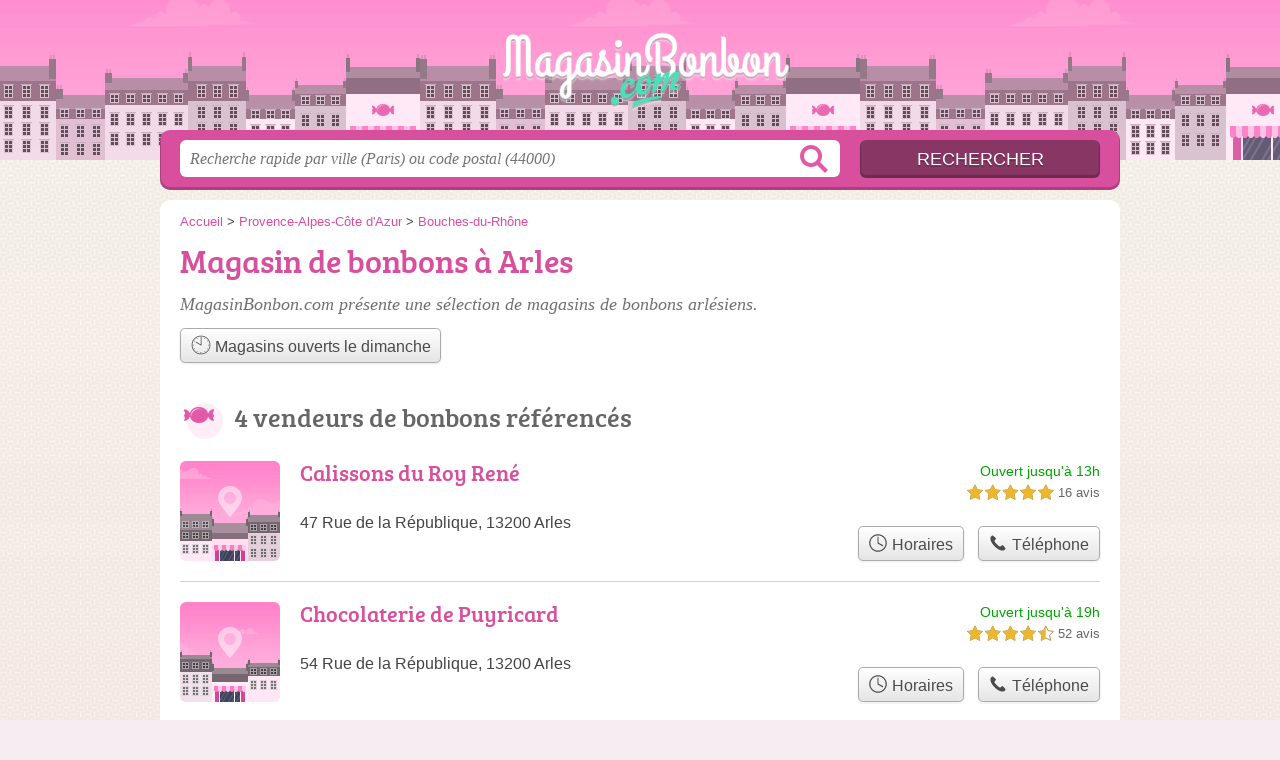

--- FILE ---
content_type: text/html; charset=utf-8
request_url: https://magasinbonbon.com/13/arles/
body_size: 8357
content:
<!DOCTYPE html>
<html lang="fr">
<head>
    <link rel="icon" type="image/png" href="/favicon.png"/>
<link rel="apple-touch-icon" href="/apple-touch-icon.png">
<link rel="apple-touch-icon" sizes="76x76" href="/apple-touch-icon-76x76.png">
<link rel="apple-touch-icon" sizes="120x120" href="/apple-touch-icon-120x120.png">
<link rel="apple-touch-icon" sizes="152x152" href="/apple-touch-icon-152x152.png">



<meta charset="utf-8">
<meta name="viewport" content="width=device-width, initial-scale=1">
<title>Bonbons Arles - Magasins et confiseries 13104</title>
<meta name="csrf-token" content="ve6ChQ88i4cZhxvNXVMzFtUGrPOeIzbc90uhRVWp">
<meta name="description" content="Retrouvez tous les magasins de bonbons et confiseries à Arles (13104) : horaires, adresse, téléphone &amp; rendez-vous.">

<meta name="msapplication-TileImage" content="/ms-tile.png"/>
<meta name="msapplication-TileColor" content="#ffffff"/>

    <link rel="preload" href="https://magasinbonbon.com/build/assets/breeserif-regular-webfont-DYs39vFH.woff2" as="font" type="font/woff2"/>

<script>
    window.viewPortWidth = Math.max(document.documentElement.clientWidth, window.innerWidth || 0);
    window.spwidth = window.innerWidth || document.documentElement.clientWidth || document.body.clientWidth;
    window.spBBInserted = window.spSqrInserted = window.spMobInserted = 0;
    window.inssense=function(e,n,i,d,s,a,t){if(loadsense(),t=typeof t<"u"&&t!==null?t:!1,a=typeof a<"u"&&a!==null?a:!1,d=typeof d<"u"&&d!==null?d:0,viewPortWidth<d||(s=typeof s<"u"&&s!==null?s:99999999,viewPortWidth>s))return!1;let l=0,o;e==="auto"&&n==="auto"?(o='<ins class="adsbygoogle" style="display:block" data-ad-client="ca-pub-2478488084860860" data-ad-slot="'+i+'" data-ad-format="auto" data-full-width-responsive="true"></ins>',l=500):o='<ins class="adsbygoogle" style="display:inline-block;width:'+e+"px;height:"+n+'px" data-ad-client="ca-pub-2478488084860860" data-ad-slot="'+i+'"></ins>',a&&(o='<div style="text-align:center">'+o+"</div>"),t!==!1&&document.getElementById(t)?document.getElementById(t).innerHTML=o:document.write(o),setTimeout(function(){(adsbygoogle=window.adsbygoogle||[]).push({})},l)};window.loadsense=function(){if(!window.senseloaded){let e=document.createElement("script");e.type="text/javascript",e.async=!0,e.src="https://pagead2.googlesyndication.com/pagead/js/adsbygoogle.js";let n=document.getElementsByTagName("script")[0];n.parentNode.insertBefore(e,n),window.senseloaded=!0}};window.pjfb=function(e,n,i,d,s){e==="pjItemTop"||e==="pjItemSide"?inssense(300,250,s,null,null,!0,e):n===i===d===s?inssense("auto","auto",n,null,null,null,e):viewPortWidth>980?inssense(800,100,n,null,null,null,e):viewPortWidth>760?inssense(600,100,i,null,null,null,e):viewPortWidth>540?inssense(400,75,d,null,null,null,e):viewPortWidth>300&&inssense(300,250,s,null,null,!0,e)};window.pjnit=function(e){typeof pjwhat>"u"&&(window.pjwhat=e,window.pjver="v3",window.pjInserted=0,window.pjBlockToNbRes={},window.pjInsIds=[])};window.listsense=function(e,n,i,d){viewPortWidth>980?inssense(800,100,e):viewPortWidth>760?inssense(600,100,n):viewPortWidth>540?inssense(400,75,i):viewPortWidth>300&&inssense(300,250,d,null,null,!0)};window.shodev=function(e,n,i,d,s){let a={166:{category:"13",id:"bbd20f260b"},46174809:{category:"10",id:"ea9ddadcc8"},984589:{category:"80",id:"1e527e0a9b"},871136:{category:"14",id:"bd88546f78"},162:{category:"153",id:"a291f532b7"},48662:{category:"72",id:"d4dc558722"},125885:{category:"123",id:"000e89c4ad"},259963:{category:"22",id:"e66086cf90"},89663:{category:"78",id:"7aad988729"},418893:{category:"25",id:"4e3b158b47"},225874:{category:"8",id:"12ffc7b41a"},156:{category:"7",id:"53c9f312c0"},887451:{category:"145",id:"d484a328f6"},326233:{category:"1",id:"30fba2cb1e"},224333:{category:"159",id:"349ef956ba"},147445:{category:"47",id:"d8d89d375b"},886358:{category:"28",id:"d7caed3563"},557561:{category:"11",id:"f224b82d06"},899657:{category:"165",id:"5a55a467e9"},72:{category:"72",id:"vfedb9dd71fd"}};if(!(e in a))return;n=typeof n<"u"?n:"#7a7a7a",i=typeof i<"u"?i:"#4b4b4b",n=n.startsWith("#")?n:"#"+n,i=i.startsWith("#")?i:"#"+i,d=typeof d<"u"?d:"#fff",s=typeof s<"u"?s:"Demande de devis en ligne";let t=document.getElementsByClassName("intro");t.length<1&&(t=document.getElementsByClassName("others")),t.length>=1&&!t[t.length-1].classList.contains("info")&&(t=t[t.length-1],window.ifrshown=!1,window.showif=function(){if(!ifrshown){t.innerHTML+='<div id="v'+a[e].id+'d"></div>',window.vud_partenaire_id="1561",window.vud_categorie_id=a[e].category;let l=document.createElement("script");l.type="text/javascript",l.src="//www.viteundevis.com/"+a[e].id+"/"+vud_partenaire_id+"/"+vud_categorie_id+"/";let o=document.getElementsByTagName("script")[0];o.parentNode.insertBefore(l,o)}ifrshown=!0},t.innerHTML+='<br/><br/><a id="devisbtn" href="javascript:void(0)" onclick="showif()" style="box-shadow: 0 3px '+i+"; font-family: 'Lucida Grande', Arial; padding : 5px; font-style: normal; display: inline-block; background: "+n+"; color : "+d+'; border-radius: 5px;">'+s+"</a>")};

</script>

<style>
    svg {
        width: 16px;
    }
</style>

<link rel="preload" as="style" href="https://magasinbonbon.com/build/assets/style-Dg7m_oPu.css" /><link rel="preload" as="style" href="https://magasinbonbon.com/build/assets/main-CE7c8M8b.css" /><link rel="modulepreload" href="https://magasinbonbon.com/build/assets/script-DCo9Vav5.js" /><link rel="stylesheet" href="https://magasinbonbon.com/build/assets/style-Dg7m_oPu.css" data-navigate-track="reload" /><link rel="stylesheet" href="https://magasinbonbon.com/build/assets/main-CE7c8M8b.css" data-navigate-track="reload" /><script type="module" src="https://magasinbonbon.com/build/assets/script-DCo9Vav5.js" data-navigate-track="reload"></script>
<script>
    function askGeo(redirectTo = null) {
        if ("geolocation" in navigator) {
            var timeoutVal = 10 * 1000;
            var maxAge = 5 * 60 * 1000;
            redirectTo = redirectTo ?? window.location.pathname;
            navigator.geolocation.getCurrentPosition(function (position) {
                window.location = window.location.origin + redirectTo + "?lat=" + position.coords.latitude + "&long=" + position.coords.longitude;
            }, function (error) {
                var errors = {
                    2: 'Votre position n\'est pas accessible',
                    3: 'Problème dans la recherche de position'
                };
                if (error.code == 2 || error.code == 3) {
                    alert("Erreur : " + errors[error.code]);
                } else {
                    alert("Impossible de vos géolocaliser, désolé.");
                }
            }, {enableHighAccuracy: true, timeout: timeoutVal, maximumAge: maxAge});
        } else {
            alert('Votre navigateur ne supporte pas la géolocalisation, désolé.');
        }
    }
</script>
    <script>
  (function(i,s,o,g,r,a,m){i['GoogleAnalyticsObject']=r;i[r]=i[r]||function(){
  (i[r].q=i[r].q||[]).push(arguments)},i[r].l=1*new Date();a=s.createElement(o),
  m=s.getElementsByTagName(o)[0];a.async=1;a.src=g;m.parentNode.insertBefore(a,m)
  })(window,document,'script','//www.google-analytics.com/analytics.js','ga');

  blop = '51912229';
  ga('create', 'UA-'+blop+'-12', 'auto');
  ga('send', 'pageview');

</script>
</head>
<body class="">
<header id="h">
    <div class="c">
        <a href="/" class="logo">MagasinBonbon.com</a>
    </div>
</header>
<div id="s">
    <div class="c">

        <form method="get" action="/recherche">
            <fieldset>
                <input class="text" type="text" name="q"
                       value=""
                       placeholder="Recherche rapide par ville (Paris) ou code postal (44000)"
                       autocomplete="off"/>
                <input class="submit" type="submit" value="Rechercher"/>
            </fieldset>
        </form>

    </div>
</div>

<style>.fc-consent-root h2:before {
        content: none;
    }</style>

<div id="p">
    <div class="c">
                    <ol vocab="https://schema.org/" typeof="BreadcrumbList" class="bread"><li property="itemListElement" typeof="ListItem"><a property="item" typeof="WebPage" href="/"><span property="name">Accueil</span></a><meta property="position" content="0"><span class="sepa">&nbsp;&gt;&nbsp;</span></li><li property="itemListElement" typeof="ListItem"><a property="item" typeof="WebPage" href="/provence-alpes-cote-d-azur/"><span property="name">Provence-Alpes-Côte d&#039;Azur</span></a><meta property="position" content="1"><span class="sepa">&nbsp;&gt;&nbsp;</span></li><li property="itemListElement" typeof="ListItem"><a property="item" typeof="WebPage" href="/13/"><span property="name">Bouches-du-Rhône</span></a><meta property="position" content="2"></li></ol>

        
        <div class="bw">

        
        <h1>Magasin de bonbons à Arles</h1>

                    <p class="intro">
                MagasinBonbon.com présente une sélection de <em>magasins de bonbons arlésiens</em>.
            </p>

            
            <ul class="displays">
                    <li><div class="greyBtn"><span><a href="/13/arles/ouvert-dimanche"><svg class="specialOpenIcon" version="1.1" viewBox="0 0 100 100" xmlns="http://www.w3.org/2000/svg"><g><path
                                    d="m50 96.875c-25.848 0-46.875-21.027-46.875-46.875s21.027-46.875 46.875-46.875 46.875 21.027 46.875 46.875-21.027 46.875-46.875 46.875zm0-90c-23.777 0-43.125 19.348-43.125 43.125s19.348 43.125 43.125 43.125 43.125-19.348 43.125-43.125-19.348-43.125-43.125-43.125z"/><path d="m84.145 28.125l1.8594 3.2578-3.5156 2.0078-1.8594-3.2578z"/><path d="m86.449 48.125h4.0508v3.75h-4.0508z"/><path d="m51.863 85.465l0.019531 4.0547-3.75 0.019531-0.019531-4.0547z"/><path d="m30.148 80.625l3.2461 1.875-2.0273 3.5078-3.2461-1.875z"/><path d="m82.504 66.594l3.5039 2.0312-1.8789 3.2422-3.5039-2.0312z"/><path d="m69.848 80.617l2.0273 3.5078-3.2461 1.875-2.0273-3.5078z"/><path d="m68.621 13.996l3.2461 1.875-2.0234 3.5039-3.2461-1.875z"/><path d="m17.316 66.262l1.8594 3.2578-3.5156 2.0078-1.8594-3.2578z"/><path d="m9.5 48.125h4.0508v3.75h-4.0508z"/><path d="m15.945 28.008l3.5039 2.0312-1.8828 3.2461-3.5039-2.0312z"/><path d="m31.375 13.996l2.0234 3.5078-3.2461 1.875-2.0234-3.5078z"/><path
            d="m51.875 47.707v-37.129c0-1.0352-0.83984-1.875-1.875-1.875s-1.875 0.83984-1.875 1.875v36.172l-22.223-12.824c-0.89453-0.51953-2.043-0.21094-2.5625 0.6875-0.51953 0.89453-0.21094 2.043 0.6875 2.5625l23.043 13.305c0.23047 1.4102 1.4492 2.4961 2.9297 2.4961 1.6406 0 2.9766-1.3359 2.9766-2.9766 0-0.92578-0.4375-1.7461-1.1016-2.293z"/></g></svg> Magasins ouverts le  dimanche</a></span></div></li>
                </ul>
        
        

                    
            
                        </div>

    
            
        
            
    <div class="section items">
        <h2>4 vendeurs de bonbons référencés</h2>

        <span id="slg" data-slg="13104"></span>
    <div class="item hasrt nfolvl3">
            <h3>
            <a href="/13/arles/calissons-du-roy-rene-8c0">Calissons du Roy René</a>
        </h3>
    
    <p class="sub">47 Rue de la République, 13200 Arles</p>

    
                        <p class="oprt more dos">
                                <!-- opnow data-id="8c0" -->
                        
            <span class="openNow">Ouvert jusqu'à 13h</span>
                <!-- /opnow -->
                                                    <span class="sep">-</span>
                                <span class="shortRatings"><span class="ratings r50">
            <svg class="svgratings">
                <use xlink:href="#stars-5-0-star"/>
            </svg>
            5,0 étoiles sur 5</span>
            <span class="ratingsStats">16 avis</span>
        </span>
                <br/>
                </p>
            
        <p class="more tpsv ">
                

        
            </p>

    
    <div class="btn" id="c8c0">
                                    <a href="/13/arles/calissons-du-roy-rene-8c0#horaires" class="greyBtn c-button__openings">
                    <span><svg viewBox="0 0 100 100"><use xlink:href="#icon-openings"/></svg> Horaires</span>
                </a>
                                        <a href="/13/arles/calissons-du-roy-rene-8c0#telephone" class="c2call greyBtn c-button__phone" type="button" data-c2call="/13/arles/calissons-du-roy-rene-8c0/tel">
                    <span><svg viewBox="0 0 100 100"><use xlink:href="#icon-phone"/></svg> Téléphone</span>
                </a>
                        </div>
    <div class="illu">
            </div>
    <a class="mobileLink" href="/13/arles/calissons-du-roy-rene-8c0">
        <span>Calissons du Roy René</span>
    </a>
</div>

    
    

    <div class="item hasrt nfolvl3">
            <h3>
            <a href="/13/arles/chocolaterie-de-puyricard-455">Chocolaterie de Puyricard</a>
        </h3>
    
    <p class="sub">54 Rue de la République, 13200 Arles</p>

    
                        <p class="oprt more dos">
                                <!-- opnow data-id="455" -->
                        
            <span class="openNow">Ouvert jusqu'à 19h</span>
                <!-- /opnow -->
                                                    <span class="sep">-</span>
                                <span class="shortRatings"><span class="ratings r45">
            <svg class="svgratings">
                <use xlink:href="#stars-4-5-star"/>
            </svg>
            4,5 étoiles sur 5</span>
            <span class="ratingsStats">52 avis</span>
        </span>
                <br/>
                </p>
            
        <p class="more tpsv ">
                

        
            </p>

    
    <div class="btn" id="c455">
                                    <a href="/13/arles/chocolaterie-de-puyricard-455#horaires" class="greyBtn c-button__openings">
                    <span><svg viewBox="0 0 100 100"><use xlink:href="#icon-openings"/></svg> Horaires</span>
                </a>
                                        <a href="/13/arles/chocolaterie-de-puyricard-455#telephone" class="c2call greyBtn c-button__phone" type="button" data-c2call="/13/arles/chocolaterie-de-puyricard-455/tel">
                    <span><svg viewBox="0 0 100 100"><use xlink:href="#icon-phone"/></svg> Téléphone</span>
                </a>
                        </div>
    <div class="illu">
            </div>
    <a class="mobileLink" href="/13/arles/chocolaterie-de-puyricard-455">
        <span>Chocolaterie de Puyricard</span>
    </a>
</div>

    
    

    <div class="item hasrt nfolvl3">
            <h3>
            <a href="/13/arles/jeff-de-bruges-45a">Jeff de Bruges</a>
        </h3>
    
    <p class="sub">24 Rue de la République, 13200 Arles</p>

    
                        <p class="oprt more dos">
                                <!-- opnow data-id="45a" -->
                        
            <span class="openNow">Ouvert jusqu'à 13h</span>
                <!-- /opnow -->
                                                    <span class="sep">-</span>
                                <span class="shortRatings"><span class="ratings r50">
            <svg class="svgratings">
                <use xlink:href="#stars-5-0-star"/>
            </svg>
            5,0 étoiles sur 5</span>
            <span class="ratingsStats">87 avis</span>
        </span>
                <br/>
                </p>
            
        <p class="more tpsv ">
                

        
            </p>

    
    <div class="btn" id="c45a">
                                    <a href="/13/arles/jeff-de-bruges-45a#horaires" class="greyBtn c-button__openings">
                    <span><svg viewBox="0 0 100 100"><use xlink:href="#icon-openings"/></svg> Horaires</span>
                </a>
                                        <a href="/13/arles/jeff-de-bruges-45a#telephone" class="c2call greyBtn c-button__phone" type="button" data-c2call="/13/arles/jeff-de-bruges-45a/tel">
                    <span><svg viewBox="0 0 100 100"><use xlink:href="#icon-phone"/></svg> Téléphone</span>
                </a>
                        </div>
    <div class="illu">
            </div>
    <a class="mobileLink" href="/13/arles/jeff-de-bruges-45a">
        <span>Jeff de Bruges</span>
    </a>
</div>

    
    </div><div class="be wide">
    <script type="text/javascript">
        pjnit("confiserie");
        window.pjPerPage = 2;
        window.pjBlockToNbRes = {
            "pjsleads1" : "3",
            "pjsleads2" : "1",
            "pjsleads3" : "2"
        };

        if(document.getElementById("slg") && pjInserted < pjPerPage) {
            pjInserted++;
            window.pjInsIds[window.pjInsIds.length] = 'pjsleads'+pjInserted;
            document.write('<ins id="pjsleads'+pjInserted+'"></ins>');
        } else {
            listsense(2209564050, 9732830856, 8256097657, 5430337653);
        }
    </script>
</div><div class="items">

    <div class="item last hasrt nfolvl3">
            <h3>
            <a href="/13/arles/les-delices-de-mon-enfance-4jy">Les Délices de Mon Enfance</a>
        </h3>
    
    <p class="sub">19 Rue Joseph Rainard, 13200 Arles</p>

    
                        <p class="oprt more dos">
                                <!-- opnow data-id="4jy" -->
                        
            <span class="openNow">Ouvert jusqu'à 12h</span>
                <!-- /opnow -->
                                                    <span class="sep">-</span>
                                <span class="shortRatings"><span class="ratings r40">
            <svg class="svgratings">
                <use xlink:href="#stars-4-0-star"/>
            </svg>
            4,0 étoiles sur 5</span>
            <span class="ratingsStats">9 avis</span>
        </span>
                <br/>
                </p>
            
        <p class="more tpsv ">
                <span class="type"><span class="icon-artisan">artisan</span></span>


        
            </p>

    
    <div class="btn" id="c4jy">
                                    <a href="/13/arles/les-delices-de-mon-enfance-4jy#horaires" class="greyBtn c-button__openings">
                    <span><svg viewBox="0 0 100 100"><use xlink:href="#icon-openings"/></svg> Horaires</span>
                </a>
                                        <a href="/13/arles/les-delices-de-mon-enfance-4jy#telephone" class="c2call greyBtn c-button__phone" type="button" data-c2call="/13/arles/les-delices-de-mon-enfance-4jy/tel">
                    <span><svg viewBox="0 0 100 100"><use xlink:href="#icon-phone"/></svg> Téléphone</span>
                </a>
                        </div>
    <div class="illu">
            </div>
    <a class="mobileLink" href="/13/arles/les-delices-de-mon-enfance-4jy">
        <span>Les Délices de Mon Enfance</span>
    </a>
</div>

    
    





    <svg id="stars" style="display: none;" version="1.1">
    <symbol id="stars-full-star" class="stars-full-star" viewBox="0 0 102 18">
        <path d="M9.5 14.25l-5.584 2.936 1.066-6.218L.465 6.564l6.243-.907L9.5 0l2.792 5.657 6.243.907-4.517 4.404 1.066 6.218Z" />
    </symbol>

    <symbol id="stars-empty-star" class="stars-empty-star" viewBox="0 0 102 18">
        <path d="M9.5 14.25l-5.584 2.936 1.066-6.218L.465 6.564l6.243-.907L9.5 0l2.792 5.657 6.243.907-4.517 4.404 1.066 6.218Z" />
    </symbol>

    <symbol id="stars-half-star" viewBox="0 0 102 18">
        <path d="M9.5 14.25l-5.584 2.936 1.066-6.218L.465 6.564l6.243-.907L9.5 0" />
    </symbol>

    <symbol id="stars-all-star" viewBox="0 0 102 18">
        <use xlink:href="#stars-empty-star" />
        <use xlink:href="#stars-empty-star" transform="translate(21)" />
        <use xlink:href="#stars-empty-star" transform="translate(42)" />
        <use xlink:href="#stars-empty-star" transform="translate(63)" />
        <use xlink:href="#stars-empty-star" transform="translate(84)" />
    </symbol>

    <symbol id="stars-0-0-star" viewBox="0 0 102 18">
        <use xlink:href="#stars-all-star"/>
    </symbol>

    <symbol id="stars-0-5-star" viewBox="0 0 102 18">
        <use xlink:href="#stars-0-0-star" />
        <use xlink:href="#stars-half-star" />
    </symbol>

    <symbol id="stars-1-0-star" viewBox="0 0 102 18">
        <use xlink:href="#stars-0-0-star" />
        <use xlink:href="#stars-full-star" />
    </symbol>

    <symbol id="stars-1-5-star" viewBox="0 0 102 18">
        <use xlink:href="#stars-1-0-star" />
        <use xlink:href="#stars-half-star" transform="translate(21)" />
    </symbol>

    <symbol id="stars-2-0-star" viewBox="0 0 102 18">
        <use xlink:href="#stars-1-0-star" />
        <use xlink:href="#stars-full-star" transform="translate(21)" />
    </symbol>

    <symbol id="stars-2-5-star" viewBox="0 0 102 18">
        <use xlink:href="#stars-2-0-star" />
        <use xlink:href="#stars-half-star" transform="translate(42)" />
    </symbol>

    <symbol id="stars-3-0-star" viewBox="0 0 102 18">
        <use xlink:href="#stars-2-0-star" />
        <use xlink:href="#stars-full-star" transform="translate(42)" />
    </symbol>

    <symbol id="stars-3-5-star" viewBox="0 0 102 18">
        <use xlink:href="#stars-3-0-star" />
        <use xlink:href="#stars-half-star" transform="translate(63)" />
    </symbol>

    <symbol id="stars-4-0-star" viewBox="0 0 102 18">
        <use xlink:href="#stars-3-0-star" />
        <use xlink:href="#stars-full-star" transform="translate(63)" />
    </symbol>

    <symbol id="stars-4-5-star" viewBox="0 0 102 18">
        <use xlink:href="#stars-4-0-star" />
        <use xlink:href="#stars-half-star" transform="translate(84)" />
    </symbol>

    <symbol id="stars-5-0-star" viewBox="0 0 102 18">
        <use xlink:href="#stars-4-0-star" />
        <use xlink:href="#stars-full-star" transform="translate(84)" />
    </symbol>
</svg>

    <svg style="display: none;" version="1.1">
    <symbol id="icon-info" viewBox="0 0 100 100">
        <path d="m62.078 27.457c1.9492-1.8164 2.9219-4.0156 2.9219-6.5977 0-2.5781-0.97266-4.7773-2.9219-6.6094-1.9492-1.8281-4.293-2.75-7.0352-2.75-2.7344 0-5.0977 0.92188-7.0586 2.75-1.9492 1.832-2.9375 4.0312-2.9375 6.6094 0 2.582 0.98828 4.7812 2.9375 6.5977 1.9609 1.8125 4.3242 2.7227 7.0586 2.7227 2.7422 0 5.0859-0.91016 7.0352-2.7227zm-4.4922 60.625c3.5156-1.6484 5.375-4.7383 3.5508-6.1562-1.0547-0.8125-2.4336 0.53516-3.4414 0.53516-2.1602 0-3.6836-0.35547-4.5586-1.0664-0.88672-0.71875-1.3125-2.0508-1.3125-4.0156 0-0.78516 0.125-1.9375 0.39453-3.457 0.26953-1.5273 0.58203-2.8906 0.91797-4.082l4.1797-14.797c0.39062-1.3594 0.68359-2.8555 0.83984-4.4766 0.14453-1.6406 0.22266-2.7734 0.22266-3.4141 0-3.1133-1.0977-5.6523-3.2812-7.6055-2.1758-1.9492-5.2891-2.9297-9.3203-2.9297-2.2422 0-4.6289 0.32812-7.125 1.1953-4.8945 1.7188-3.8086 5.9844-2.7227 5.9844 2.207 0 3.6836 0.375 4.4688 1.1211 0.78516 0.74219 1.1875 2.0625 1.1875 3.9648 0 1.043-0.14453 2.2188-0.39063 3.4844-0.25781 1.2695-0.55859 2.625-0.94141 4.043l-4.1992 14.855c-0.35938 1.5625-0.62891 2.957-0.80859 4.1992-0.16797 1.2422-0.24609 2.4531-0.24609 3.6445 0 3.0469 1.1211 5.5625 3.3711 7.5508 2.2539 1.9922 5.7148 3.8398 9.7695 3.8398 2.6328 0 6.3945-0.98047 9.4453-2.418z"/>
    </symbol>
    <symbol id="icon-phone" viewBox="0 0 100 100">
        <path
            d="m12.312 24.324s0.30078-3.3047 3.0039-6.6055c3.0039-3.6055 5.1055-5.1055 5.1055-5.1055s1.5-1.5 3.9023 0.30078c2.4023 1.8008 13.215 11.109 13.215 11.109s3.0039 3.6055 1.5 6.3047c-1.8008 2.7031-6.9062 7.8086-6.9062 7.8086s-0.90234 1.2031 1.2031 5.1055c3.0039 5.707 18.02 20.723 23.422 23.422 3.9023 2.1016 5.1055 1.2031 5.1055 1.2031s5.4062-5.1055 8.1094-6.6055c2.7031-1.8008 6.0078 1.5 6.0078 1.5s9.3086 10.512 11.109 13.215c1.8008 2.4023 0.30078 3.6055 0.30078 3.6055s-1.5 2.4023-4.8047 5.1055c-3.6055 2.7031-6.6055 3.0039-6.6055 3.0039-24.926 4.5039-68.168-38.738-63.664-63.363z"
            fill-rule="evenodd"/>
    </symbol>
    <symbol id="icon-openings" viewBox="0 0 100 100">
        <path
            d="m50 6c-24.266 0-44 19.734-44 44s19.734 44 44 44 44-19.734 44-44-19.734-44-44-44zm0 6c21.023 0 38 16.977 38 38s-16.977 38-38 38-38-16.977-38-38 16.977-38 38-38zm0 6c-1.6562 0-3 1.3438-3 3v29c0 1.1094 0.60547 2.0742 1.5 2.5938l23.375 13.5c1.4336 0.82812 3.2656 0.33984 4.0938-1.0938s0.33984-3.2656-1.0938-4.0938l-21.875-12.625v-27.281c0-1.6562-1.3438-3-3-3z"/>
    </symbol>
</svg>

        
    </div>
    
    
            <div class="section items additional">
                    <h2>Magasins de bonbons dans les communes proches</h2>
        
                                    <span id="slg" data-slg="13104"></span>
    <div class="item last hasrt nfolvl3">
            <h3>
            <a href="/13/saint-martin-de-crau/zolycandy-93g">Zolycandy</a>
        </h3>
    
    <p class="sub">9 avenue de Plaisance, 13310 Saint-Martin-de-Crau</p>

    
                        <p class="oprt more dos">
                                <!-- opnow data-id="93g" -->
            
                    
                            <span class="closedNow soonReopen">Fermé, ouvre à 14h</span>
                            <!-- /opnow -->
                                                    <span class="sep">-</span>
                                <span class="shortRatings"><span class="ratings r50">
            <svg class="svgratings">
                <use xlink:href="#stars-5-0-star"/>
            </svg>
            5,0 étoiles sur 5</span>
            <span class="ratingsStats">28 avis</span>
        </span>
                <br/>
                </p>
            
        <p class="more tpsv ">
                

        
            </p>

    
    <div class="btn" id="c93g">
                                    <a href="/13/saint-martin-de-crau/zolycandy-93g#horaires" class="greyBtn c-button__openings">
                    <span><svg viewBox="0 0 100 100"><use xlink:href="#icon-openings"/></svg> Horaires</span>
                </a>
                                        <a href="/13/saint-martin-de-crau/zolycandy-93g#telephone" class="c2call greyBtn c-button__phone" type="button" data-c2call="/13/saint-martin-de-crau/zolycandy-93g/tel">
                    <span><svg viewBox="0 0 100 100"><use xlink:href="#icon-phone"/></svg> Téléphone</span>
                </a>
                        </div>
    <div class="illu">
            </div>
    <a class="mobileLink" href="/13/saint-martin-de-crau/zolycandy-93g">
        <span>Zolycandy</span>
    </a>
</div>

    
    






            
                                    <span id="slg" data-slg="13104"></span>
    <div class="item last hasrt nfolvl3">
            <h3>
            <a href="/30/garons/la-maison-de-l-amande-25k">La Maison de l&#039;Amande</a>
        </h3>
    
    <p class="sub">Chemin de la Courbade
Chemin de la Courbade, 30128 Garons</p>

    
                        <p class="oprt more dos">
                                <!-- opnow data-id="25k" -->
                        
            <span class="openNow">Ouvert jusqu'à 12h</span>
                <!-- /opnow -->
                                                    <span class="sep">-</span>
                                <span class="shortRatings"><span class="ratings r50">
            <svg class="svgratings">
                <use xlink:href="#stars-5-0-star"/>
            </svg>
            5,0 étoiles sur 5</span>
            <span class="ratingsStats">154 avis</span>
        </span>
                <br/>
                </p>
            
        <p class="more tpsv ">
                

        
            </p>

    
    <div class="btn" id="c25k">
                                    <a href="/30/garons/la-maison-de-l-amande-25k#horaires" class="greyBtn c-button__openings">
                    <span><svg viewBox="0 0 100 100"><use xlink:href="#icon-openings"/></svg> Horaires</span>
                </a>
                                        <a href="/30/garons/la-maison-de-l-amande-25k#telephone" class="c2call greyBtn c-button__phone" type="button" data-c2call="/30/garons/la-maison-de-l-amande-25k/tel">
                    <span><svg viewBox="0 0 100 100"><use xlink:href="#icon-phone"/></svg> Téléphone</span>
                </a>
                        </div>
    <div class="illu">
            </div>
    <a class="mobileLink" href="/30/garons/la-maison-de-l-amande-25k">
        <span>La Maison de l&#039;Amande</span>
    </a>
</div>

    
    






            
                                    <span id="slg" data-slg="13104"></span>
    <div class="item last hasrt nfolvl3">
            <h3>
            <a href="/30/beaucaire/jeff-de-bruges-8vf">Jeff de Bruges</a>
        </h3>
    
    <p class="sub">495 Rue de Nîmes, 30300 Beaucaire</p>

    
                        <p class="oprt more dos">
                                <!-- opnow data-id="8vf" -->
                        
            <span class="openNow">Ouvert jusqu'à 19h15</span>
                <!-- /opnow -->
                                                    <span class="sep">-</span>
                                <span class="shortRatings"><span class="ratings r45">
            <svg class="svgratings">
                <use xlink:href="#stars-4-5-star"/>
            </svg>
            4,5 étoiles sur 5</span>
            <span class="ratingsStats">27 avis</span>
        </span>
                <br/>
                </p>
            
        <p class="more tpsv ">
                

        
            </p>

    
    <div class="btn" id="c8vf">
                                    <a href="/30/beaucaire/jeff-de-bruges-8vf#horaires" class="greyBtn c-button__openings">
                    <span><svg viewBox="0 0 100 100"><use xlink:href="#icon-openings"/></svg> Horaires</span>
                </a>
                                        <a href="/30/beaucaire/jeff-de-bruges-8vf#telephone" class="c2call greyBtn c-button__phone" type="button" data-c2call="/30/beaucaire/jeff-de-bruges-8vf/tel">
                    <span><svg viewBox="0 0 100 100"><use xlink:href="#icon-phone"/></svg> Téléphone</span>
                </a>
                        </div>
    <div class="illu">
            </div>
    <a class="mobileLink" href="/30/beaucaire/jeff-de-bruges-8vf">
        <span>Jeff de Bruges</span>
    </a>
</div>

    
    






            
                                    <span id="slg" data-slg="13104"></span>
    <div class="item last nfolvl0">
            <h3>
            <a href="/30/jonquieres-saint-vincent/les-delices-de-rodilhan-1mb">Les Delices de Rodilhan</a>
        </h3>
    
    <p class="sub">7 Place Mairie, 30300 Jonquières-Saint-Vincent</p>

    
                
        <p class="more tpsv folded">
                

        
            </p>

    
    <div class="btn" id="c1mb">
                                                <a href="/30/jonquieres-saint-vincent/les-delices-de-rodilhan-1mb#telephone" class="c2call greyBtn c-button__phone" type="button" data-c2call="/30/jonquieres-saint-vincent/les-delices-de-rodilhan-1mb/tel">
                    <span><svg viewBox="0 0 100 100"><use xlink:href="#icon-phone"/></svg> Téléphone</span>
                </a>
                        </div>
    <div class="illu">
            </div>
    <a class="mobileLink" href="/30/jonquieres-saint-vincent/les-delices-de-rodilhan-1mb">
        <span>Les Delices de Rodilhan</span>
    </a>
</div>

    
    






            
        
    </div>


    
            <div class="section">
            <p>
                MagasinBonbon vous propose également d'autres confiseries dans les Bouches-du-Rhône, comme : un <a href="/13/marseille/">confiserie sur Marseille</a>, les  <a href="/13/aix-en-provence/">confiseries à Aix-en-Provence</a>, un <a href="/13/martigues/">confiserie à Martigues</a>.
            </p>
        </div>

        
        <div class="section">
            <p>
                Retrouvez cette page "<em>magasin de bonbons Arles</em>" à l'aide des liens : <a href="/provence-alpes-cote-d-azur/">magasin de bonbons Provence-Alpes-Côte d'Azur</a>, <a href="/13/">magasin de bonbons 13</a>, <a href="/13/arles/">magasin de bonbons Arles</a>.
            </p>
        </div>

            </div>
</div>

<footer id="f">
    <div class="c">
        <p class="o-p">MagasinBonbon - Bonbons, Sucreries & Confiseries</p>

        <p class="nwk">
</p>

        <p class="copy">&copy; 2026
            <a href="/">MagasinBonbon.com</a>
            <span>-</span>
            <a href="/mentions">Mentions légales</a>
                        -
            <a href="/contact">Contact</a>
        </p>

    </div>

    <div class="illu"></div>

</footer>


<div id="nav">
    <a class="home" href="/" rel="home">
        <svg width="16px" height="16px" version="1.1" viewBox="0 0 100 100" xmlns="http://www.w3.org/2000/svg">
            <path d="m3.5625 58.629h7.9453v32.328c0 1.918 1.6445 3.5625 3.5625 3.5625h23.836c0.27344 0 0.82031 0 1.0977-0.27344v-29.863h19.727v30.137h0.54688 22.738c1.918 0 3.5625-1.6445 3.5625-3.5625v-32.328h9.8633c3.0156 0 4.6562-3.8359 2.4648-6.0273l-45.48-46.027c-1.3711-1.3711-3.5625-1.3711-4.9297 0l-47.398 46.027c-2.1914 1.918-0.82031 6.0273 2.4648 6.0273z"
                  fill-rule="evenodd"/>
        </svg>
        Accueil
    </a>

    <a class="search" id="sButton" href="javascript:void(0)"
       onclick="if (document.querySelector('#s').classList.toggle('on')) document.querySelector('#s input[type=text]').focus()" rel="search">
        <svg width="16px" height="16px" version="1.1" viewBox="0 0 100 100" xmlns="http://www.w3.org/2000/svg">
            <path d="m85.207 79.375l-21.664-21.668c3.332-4.375 5.207-10 5.207-16.043 0-15-12.082-27.082-27.082-27.082s-27.086 12.086-27.086 27.086 12.082 27.082 27.082 27.082c6.043 0 11.457-1.875 16.043-5.207l21.668 21.668c0.83203 0.83203 1.875 1.25 2.918 1.25s2.082-0.41797 2.918-1.25c1.6641-1.668 1.6641-4.168-0.003907-5.8359zm-43.539-18.957c-10.418 0-18.75-8.332-18.75-18.75s8.332-18.75 18.75-18.75 18.75 8.332 18.75 18.75c0 10.414-8.3359 18.75-18.75 18.75z"/>
        </svg>
        Recherche
    </a>
</div>

<script>
    function commonPJFB(id) {
        return false
        // Keep this line below !!!!

    }

    if (window.pjInserted) {
        var _pjsleads = {
            "ads": [],
            "common": {
                "pjwhat": window.pjwhat,
                "pjwhere": document.getElementById("slg").dataset.slg,
                                "pjnbres": "3",
                "pjfallback": 'commonPJFB'
            }
        };

        for (var i = 0; i < window.pjInserted; i++) {
            var pjId = window.pjInsIds[i];
            var pjObj = {"pjid": pjId};
            if (pjId in window.pjBlockToNbRes) {
                pjObj.pjnbres = window.pjBlockToNbRes[pjId];
            }
            _pjsleads.ads[_pjsleads.ads.length] = pjObj;
        }

        (function () {
            var sle = document.createElement('script');
            sle.type = 'text/javascript';
            sle.async = true;
            sle.src = '//sle.pagesjaunes.fr/js/pj_locals.js';
            var s = document.getElementsByTagName('script')[0];
            s.parentNode.insertBefore(sle, s);
        })();
    }
</script>




</body>
</html>


--- FILE ---
content_type: text/css
request_url: https://magasinbonbon.com/build/assets/style-Dg7m_oPu.css
body_size: 28989
content:
@charset "UTF-8";html,body,div,span,applet,object,iframe,h1,h2,h3,h4,h5,h6,p,blockquote,pre,a,abbr,acronym,address,big,cite,code,del,dfn,em,img,ins,kbd,q,s,samp,small,strike,strong,sub,sup,tt,var,b,u,i,center,dl,dt,dd,ol,ul,li,fieldset,form,label,legend,table,caption,tbody,tfoot,thead,tr,th,td,article,aside,canvas,details,embed,figure,figcaption,footer,header,hgroup,menu,nav,output,ruby,section,summary,time,mark,audio,video{margin:0;padding:0;border:0;font-size:100%;font:inherit;vertical-align:baseline}article,aside,details,figcaption,figure,footer,header,hgroup,menu,nav,section{display:block}body{line-height:1}ol,ul{list-style:none}blockquote,q{quotes:none}blockquote:before,blockquote:after,q:before,q:after{content:"";content:none}table{border-collapse:collapse;border-spacing:0}figure img,img.photo{max-width:unset}.ddncc_c{background:none;width:100%}.ddncc_b{width:260px;height:32px;display:block;margin:0 auto 10px;position:relative;overflow:hidden}.ddncc_b[data-t=m]{width:288px}.ddncc_b img{position:absolute;top:0;left:0;width:100%;height:auto}.ddncc_b a{display:block;position:absolute;margin:0;padding:0;top:0;left:0;right:0;bottom:0;text-decoration:none}.ddncc_b span{color:#21a5d0;display:block;position:absolute;width:153px;line-height:32px;height:32px;text-align:center;font-family:Arial,sans-serif;font-weight:700;font-size:20px}.ddncc_b[data-t=b] span{color:#91919b}.ddncc_b[data-t=g] span{color:#78b41e}.ddncc_b[data-t=m] span{color:#000}.ddncc_i{font-family:Arial,sans-serif;font-size:10px;line-height:15px;margin:0 0 10px;padding:0 20px;color:#888;word-break:break-word}.ddncc_i a{color:#888;text-decoration:underline;border:0}.ddncc_c[data-s=L] .ddncc_b{height:48px;width:394px}.ddncc_c[data-s=L] .ddncc_b[data-t=m]{width:434px}.ddncc_c[data-s=L] .ddncc_b span{width:234px;height:48px;line-height:48px;font-size:32px}.u-clearfix:after{clear:both;content:"";display:table}.u-hide-text{overflow:hidden;padding:0;text-indent:101%;white-space:nowrap}.u-visually-hidden{border:0;clip:rect(0 0 0 0);height:1px;margin:-1px;overflow:hidden;padding:0;position:absolute;width:1px}.u-hidden{display:none}.u-hidden-force{display:none!important}.u-center{text-align:center}.u-block{display:block}@media (max-width: 767px){.u-block--mobile{display:block}}.u-fine{letter-spacing:-.1rem}.u-grid-align{padding-top:.5rem!important;margin-bottom:1.375rem!important}.u-table-wrapper{padding-top:1.5rem;margin-bottom:1.5rem;overflow-x:auto;width:100%}@media screen and (max-width: 720px){.u-table-wrapper.u-minwidth-scrollbar::-webkit-scrollbar{-webkit-appearance:none}.u-table-wrapper.u-minwidth-scrollbar::-webkit-scrollbar:horizontal{height:8px}.u-table-wrapper.u-minwidth-scrollbar::-webkit-scrollbar-thumb{border-radius:8px;border:2px solid white;background-color:#00000080}}.u-table-fcr .o-table__th:first-child,.u-table-fcr .o-table__td:first-child{text-align:right}.u-table-fcr--th-only .o-table__td:first-child{text-align:left}.u-table-fct .o-table__th:first-child,.u-table-fct .o-table__td:first-child{vertical-align:top;padding-top:.3rem!important}.o-table.u-table-minwidth--500{min-width:500px}.o-table.u-table-minwidth--550{min-width:550px}.o-table.u-table-minwidth--600{min-width:600px}.o-table.u-table-minwidth--650{min-width:650px}.o-table.u-table-minwidth--700{min-width:700px}.u-longword{word-break:break-all}.u-color-white{color:#fff}.u-bg-white{background:#fff}#toggleLigne{position:fixed;z-index:9}@media (max-width: 767px){#toggleLigne{bottom:0;right:0}}#u-admin-links{position:fixed;top:1em;right:1em;padding:1em 2em;background:#fafafacc;border:2px solid #917c2a;z-index:9}.u-admin-note{position:relative;background:#2b2b2b;padding:5px 10px;color:#deb760;font-size:14px;font-weight:700;font-family:JetBrains Mono,Source Code Pro,Courier New,monospace}.u-admin-note:before{content:"Info admins logged in";position:absolute;top:-1.5em;color:#555;font-style:italic}.u-admin-note.u-admin-note--global{position:fixed;bottom:0;left:0;width:100%;padding:20px 16vw 10px}.u-admin-note__trace{display:none;color:#c57427}.u-admin-note__show-trace{margin-left:10px}.u-admin-note__show-trace:checked+.u-admin-note__trace{display:block}.u-draft:before,.u-draft:after,.u-deleted:before,.u-deleted:after{content:"DRAFT";position:fixed;left:0;top:0;width:40px;line-height:40px;height:100%;background:#00b2e84d;z-index:9;font-family:Courier New,monospace;text-align:center;font-size:2em;writing-mode:vertical-rl;text-orientation:upright}@media (max-width: 767px){.u-draft:before,.u-draft:after,.u-deleted:before,.u-deleted:after{width:16px;line-height:16px;font-size:1em}}.u-draft:after,.u-deleted:after{left:unset;right:0}.u-deleted:before,.u-deleted:after{content:"DELETED";background:#e83e004d}:root{--gutter: 20px}html{position:relative;min-height:100%}body{margin:0}html,body{background:#fff;font-family:Lucida Grande,Lucida Sans Unicode,Lucida Sans,Verdana,Tahoma,sans-serif;font-size:16px;line-height:24px}input:focus{outline:none}svg{width:16px}.c{width:920px;padding:0 20px;margin:0 auto}h2{line-height:48px;position:relative;margin-bottom:20px}h2:before{display:block;content:"";position:absolute;top:0;left:0;background:url(/build/assets/sprite-DkWYohkA.png) -5px -640px no-repeat;height:48px;width:48px}#vud_mb_js_box h2:before{display:none}h2.adresse:before{background-position-x:-53px}h2.transport:before{background-position-x:-101px}h2.info:before{background-position-x:-149px}h2.telephone:before{background-position-x:-197px}h2.horaires:before{background-position-x:-245px}h3,h4{margin-bottom:20px}p,ul,dl{margin:0 0 20px}ul.o-sublist,dl.o-sublist{margin-bottom:0;margin-left:40px}li{position:relative;text-indent:20px}li:before{display:block;content:"";position:absolute;top:4px;left:0;background:url(/build/assets/sprite-DkWYohkA.png) -204px -238px no-repeat;height:16px;width:16px;background-size:220px 348px}.amig li:before{background:url(/build/assets/sprite-DkWYohkA.png) -400px -476px no-repeat;background-size:unset}ul:after,dl:after{content:" ";display:block;clear:both}a{text-decoration:none;outline:none}a:hover{text-decoration:underline}strong{font-weight:700}em{font-style:italic}.cb{clear:both}.dn{display:none}sup{font-size:80%}#h{background:url(/build/assets/sprite-DkWYohkA.png) center -56px repeat-x}#h .c{height:240px;position:relative}#h a.logo{position:absolute;top:50%;left:50%;background:url(/build/assets/sprite-DkWYohkA.png) 0 -296px no-repeat;display:block;text-indent:-5000px;height:180px;width:440px;margin-top:-90px;margin-left:-220px}#h .google-auto-placed{background:#fefefe url(/build/assets/bg-HWvv698X.png) center top repeat!important}#h .google-auto-placed ins.adsbygoogle{margin:0!important;padding:10px 0}#nav{display:none}#s{margin-top:-30px}#s .c{height:60px;background:#fff;border-radius:10px;box-shadow:0 -2px 0 1px #0003 inset}#s form{padding:10px 0;position:relative}#s input{border:none;border-radius:6px}#s form:after{position:absolute;display:block;content:" ";top:15px;left:620px;width:30px;height:30px;background:url(/build/assets/sprite-DkWYohkA.png) -400px -518px no-repeat}.amig #s form:after{background:url(/build/assets/sprite-DkWYohkA.png) -400px -492px no-repeat}#s input.text{position:relative;width:640px;padding:10px 10px 9px;font-family:Georgia,Times New Roman,Times,serif;font-size:16px;font-style:italic}#s input.submit{display:block;position:absolute;top:10px;right:0;width:240px;height:38px;box-shadow:0 -2px 0 1px #0003 inset;cursor:pointer;text-align:center;font-size:18px;text-transform:uppercase;text-shadow:0 2px 0 rgba(0,0,0,.2)}#p{margin:10px 0}#p .c{background:#fff;border-radius:10px 10px 0 0;padding-top:20px;padding-bottom:20px;position:relative}#p #f .c{border-radius:0 0 10px 10px}.bread{position:absolute;top:20px;z-index:400;height:24px;overflow:hidden;margin-right:20px;font-size:14px}.bread li{display:inline-block;text-indent:0}.bread li:before{display:none!important}.section{padding:20px 0 0;border-bottom:1px solid #000;position:relative}.section:last-child{border:none;padding-bottom:0}.section:after{content:" ";display:block;clear:both}p.intro{font-family:Georgia,Times New Roman,Times,serif;font-size:20px;line-height:30px;font-style:italic}ul.related,ul.filters{-moz-column-count:2;column-count:2;-moz-column-width:150px;column-width:150px;-moz-column-gap:10px;column-gap:10px}ul.filters{-moz-column-count:4;column-count:4}ul.related li,ul.filters li{-moz-column-break-inside:avoid;break-inside:avoid}ul.related a,ul.filters a{display:block;text-overflow:ellipsis;height:24px;line-height:24px;overflow:hidden;white-space:nowrap}ul.filters.regions{-moz-column-count:3;column-count:3}ul.related.alt a{display:inline;margin-right:0;white-space:normal}ul.filters .allVilles:before{display:none}ul.filters .allVilles a,ul.types .seeAllTypes a{text-decoration:underline}ul.displays{margin-bottom:10px}ul.displays li{display:inline-block;text-indent:0;margin-right:var(--gutter);line-height:30px;vertical-align:middle;margin-bottom:10px}ul.displays li:last-child{margin-right:0}ul.displays li a{color:#4b4b4b;text-decoration:none;padding:9px 0 6px}ul.displays li:before{display:none}ul.brands{display:flex;flex-direction:row;flex-wrap:wrap;margin-bottom:10px}ul.brands li{text-indent:0;margin-right:10px;margin-bottom:10px}ul.brands li:before{display:none}ul.brands:after{display:none}ul.brands a{width:80px;height:80px;display:flex;align-items:center;justify-content:center;border-radius:3px;border-color:#D8D8D8 #C1C1C1 #A8A8A8;border-style:solid;border-width:1px;font-size:12px;line-height:16px}ul.brands a:hover{border-color:#A8A8A8 #9D9D9D #818181}ul.brands a:active{border-width:2px;padding:4px}ul.brands .title{width:82px}ul.brands .title span{text-align:right;display:flex;justify-content:center;flex-direction:column;height:82px;color:#8a8a8a;font-size:.9em}ul.brands img{width:70px}ul.brands li:nth-child(n+20){display:none}ul.brands li.seeAllBrands{display:block}ul.brands li.seeAllBrands:nth-child(-n+20){display:none}ul.brands.all li:nth-child(n+20){display:block}ul.brands li.seeAllBrands a{text-align:left;color:#626262;text-decoration:underline}ul.brands li.seeAllBrands a:hover{color:#4b4b4b}ul.brands.all li.seeAllBrands{display:none}ul.types{-moz-column-count:2;column-count:2;-moz-column-gap:10px;column-gap:10px}ul.types .seeAllTypes:before{display:none}ul.types.all .dn{display:block}.pagination p{text-align:center}.pagination a,.pagination span{display:inline-block;width:40px;height:40px;line-height:40px;text-align:center;margin:0 10px;border-radius:50%}.pagination a{color:#fff}figure{margin-bottom:20px}figure img{display:block;margin:0 auto;max-width:100%;height:auto}figcaption{font-family:Georgia,Times New Roman,Times,serif;font-style:italic}figcaption p{text-align:center;opacity:.75}.video{height:0;overflow:hidden;padding-bottom:56.25%;position:relative;margin-bottom:20px}.video iframe,.video object,.video embed{height:100%;left:0;position:absolute;top:0;width:100%}.table{width:100%;max-width:100%;margin-bottom:20px;overflow-x:auto}table{border:1px solid #C3C3C3;border-collapse:collapse;width:100%}table td,table th{width:auto;border:1px solid #D3D3D3;font-size:12px;line-height:18px}table th{background:#eee;padding:3px;font-weight:700;text-transform:uppercase}table td{padding:3px 6px}sup.ref{font-size:12px;padding-left:2px;position:relative;top:-7px}aside ol{font-size:12px}aside ol li{list-style:decimal inside;text-indent:0;text-overflow:ellipsis;width:100%;overflow:hidden;word-break:break-all}aside ol li:before{display:none}.google-auto-placed{margin:20px 0!important}.adsbygoogle{position:relative;padding-top:12px!important;line-height:normal}#f~.adsbygoogle{margin:auto}#f~.adsbygoogle:before{display:none}.be,.bef{overflow:visible;display:block;z-index:400;margin:0 auto}.be{min-width:336px;min-height:280px}.bef.top{float:right;min-width:336px;min-height:302px;margin-left:20px;position:relative}.be.top{display:block;min-width:336px;min-height:302px;position:absolute;right:0;top:0;background:#fff;z-index:400;text-align:center}.topc .bef{float:right}.be.bottom{min-width:336px;min-height:302px;text-align:center;margin-top:20px}.be.wide{width:100%;overflow:visible;line-height:0;margin-bottom:20px;padding-bottom:20px;border-bottom:1px solid #D1D1D1;text-align:center}.be.wide:empty{min-height:0;padding:0;margin:0}.be.wide iframe{margin-top:20px}.be iframe[width="300"]{display:block;margin-left:auto;margin-right:auto}.be.wide:last-child{border-bottom:none;margin-bottom:0}.items .be.wide>ins.adsbygoogle,.additional .be.wide>ins.adsbygoogle{margin-left:120px}#horaires{position:relative}.items:after,.additional:after{content:" ";display:block;clear:both}.item{min-height:100px;margin:20px 0;padding:0 0 20px 120px;position:relative;border-bottom:1px solid #D1D1D1}.item .f{display:none}.item:last-child{border-bottom:none}.item p{margin:0}.item p.sub{margin-bottom:5px}.item p.more{font-size:.9em;line-height:1.5em}.item p.tpsv{max-width:550px}.item .oprt{position:absolute;top:0;right:0}.item .oprt>span{display:block;text-align:right}.item .oprt>span.sep{display:none}.item .ratings{width:auto;font-size:.8em}.item .ratingsStats{font-size:.9em;padding-left:1px}.item.ferme .illu,.item.ferme p.sub{opacity:.5}.item.ferme p.more{font-weight:700;color:#f64343}.item .illu,.item .img{display:block;position:absolute;top:0;left:0;width:100px;height:100px;border-radius:6px;-o-object-fit:contain;object-fit:contain;background:#fff}.item .illu{background:url(/build/assets/sprite-DkWYohkA.png) 0 -476px no-repeat}.item:nth-child(4n+2) .illu{background-position:-100px -476px}.item:nth-child(4n+3) .illu{background-position:-200px -476px}.item:nth-child(4n+4) .illu{background-position:-300px -476px}.item .mobileLink{display:none}.item .btn{position:absolute;right:0;bottom:20px}.item .btn>a{margin-left:10px}.item .ddncc_c{margin-top:5px}.item .ddncc_c .ddncc_b{float:right}.item .ddncc_c .ddncc_i{width:calc(100% - 298px);float:right;padding:0 10px 0 0}#stars-full-star path{fill:#edb72b}.stars-empty-star path{fill:#fff;stroke:#a4803a}#stars-half-star path{fill:#edb72b}.additionalMore{text-align:right}.additionalMore .greyBtn{margin-left:120px}.additionalMore a{text-decoration:underline}.additional{border-bottom:0}.additional h3.city{padding-left:120px;font-size:26px}.additional .item.last{border-bottom:0}.additional .multi .item:nth-last-child(2){border-bottom:none;margin-bottom:0}.additional .last.mrbt{border-bottom:none;margin-bottom:0}.warn{padding:5px;border-top:2px #ff8d1f solid;border-bottom:2px #ff710a solid;margin:10px 0;text-align:center;font-weight:700}h2.feature{margin-bottom:10px}.feature svg{text-indent:-20px}.featured{display:grid;padding:calc(var(--gutter) / 2);grid-template-rows:auto;grid-template-columns:repeat(3,1fr);overflow:hidden;margin-bottom:10px}.featured.itcnt1,.featured.itcnt2{grid-template-columns:repeat(2,1fr)}.featured:after{display:none}.featured .item{padding:calc(var(--gutter) / 2 * 1.5);display:flex;flex-direction:column;margin-bottom:0;margin-top:0;background:#fff;border:none}.featured .item:nth-child(1),.featured .item:nth-child(2),.featured .item:nth-child(3){border-bottom:1px solid #ccc;padding-top:var(--gutter)}.featured .item:nth-child(1),.featured .item:nth-child(2),.featured .item:nth-child(4),.featured .item:nth-child(5){border-right:1px solid #ccc}.featured .item:nth-child(4),.featured .item:nth-child(5),.featured .item:nth-child(6){padding-bottom:var(--gutter)}.featuredOpenNow .item:nth-last-child(2),.featured.itcnt2 .item:last-child{border-right:none}.featured.itcnt1 .item{border:none}.featured.itcnt2 .item,.featured.itcnt3 .item{border-bottom:none}.featured .item h3{font-size:20px;height:26px;overflow:hidden;text-overflow:ellipsis;margin-bottom:0;line-break:anywhere}.featured .item:nth-child(n+8){display:none}.featured .item p.sub{font-size:.9em;line-height:1.3em}.featured p.more{min-height:1.5em}.featured .openInfo span{position:absolute;bottom:calc(var(--gutter) / 2 * 1.5);right:calc(var(--gutter) / 2 * 1.5);font-size:.9em;font-weight:400!important}.featured .seeAll{justify-content:center;text-align:center;grid-column:1/-1;min-height:0;padding:0;background:none;border:0;box-shadow:none;border:none;margin-top:calc(var(--gutter) / 2)}.featured .seeAll a{color:#626262;text-decoration:underline;display:inline-block;width:70%;margin:0 auto}.featured .seeAll a:hover{color:#4b4b4b}.featured .item .ratings{font-size:.7em}.featured .item .ratingsStats{font-size:.8em}.featuredSelection .item{border-bottom:none!important;padding-bottom:var(--gutter)}#mapW{width:100%;height:500px;position:relative;margin:10px 0 20px}#map{width:100%;height:100%}.ui-select{background:#fff none repeat scroll 0 0;border-radius:3px;font-size:14px;line-height:24px;padding:10px;position:absolute;right:10px;top:10px;z-index:100}.ui-select.comp{top:5px;right:5px;font-size:13px;line-height:18px;max-height:250px;overflow-x:hidden;overflow-y:scroll}.ui-select label{-webkit-touch-callout:none;-webkit-user-select:none;-moz-user-select:none;user-select:none}.ui-select label:hover{cursor:pointer}.subfilter+.subfilter{margin-top:5px;padding-top:5px;margin-bottom:5px;border-top:1px solid #DDD}.brandLogo{box-shadow:0 0 4px #00000080}.icon-user{border-radius:100%;width:20px;height:20px;text-align:center;line-height:20px;color:#fff;background:#4285f4;border:2px solid #fff}.mapboxgl-popup{max-width:320px}.mapboxgl-popup-content p.title{font-size:14px;font-weight:700;margin-bottom:5px}.mapboxgl-popup-content p.descr a{color:#4285f4}p.geoloc{padding-left:48px;margin-bottom:5px}p.geoloc a{color:#4285f4}p.geoloc a:before{content:"¤";display:inline-block;height:20px;width:20px;margin-right:0;font-size:20px;vertical-align:top;color:#4285f4}.wide p{text-align:center}.wide img.photo{width:100%;height:auto;max-width:600px}.nfo{margin-bottom:20px}.openings{position:relative;width:100%;height:100%;background:#eee}.openings div{position:absolute;display:block}.openings div.d{top:0;height:100%;background:none;border-right:1px solid #fff;text-align:center;color:#fff;line-height:200%}.openings div.h{left:0;width:100%;background:none;border-bottom:1px solid #fff}.openings div.o{opacity:.8}.openings div.o:hover{opacity:.85}.tButton{display:block;width:80%;margin:0 auto 20px;height:60px;border-radius:10px;box-shadow:0 -2px 0 1px #0003 inset;line-height:60px}.tButton a{display:block;width:100%;height:100%;font-size:24px;color:#fff;text-align:left;text-indent:70px;position:relative}.tButton a:before{background:url(/build/assets/sprite-DkWYohkA.png) -2px -578px no-repeat;position:absolute;top:0;left:0;width:60px;height:60px;content:" "}p#tInfo{font-size:11px;line-height:14px;opacity:.7}.report{text-align:right;font-size:.7em;margin:5px 0 0}.noop{margin-bottom:10px}.noop .report{font-size:.8em;text-align:left}.overlay{position:fixed;top:0;bottom:0;right:0;left:0;background:#000;opacity:.3;z-index:10000001}.c-reportbox{position:fixed;top:50%;left:50%;z-index:10000002;background:#fff;box-shadow:0 0 3px #0000004d;padding:20px;transform:translate(-50%) translateY(-50%);min-width:320px;min-height:30vh;max-width:90vw;border-radius:2px}@media (max-width: 767px){.c-reportbox{min-height:50vh}}.c-reportbox.c-reportbox--thanks{display:flex;justify-content:center;align-items:center}.c-reportbox.c-reportbox--thanks .c-reportbox__done{font-size:1.6em}.c-reportbox .c-reportbox__close{position:absolute;right:-10px;top:-10px;background:#fff;font-family:monospace;box-shadow:0 0 3px #00000080;border-radius:100%;width:30px;height:30px;display:flex;justify-content:center;align-items:center;font-size:26px;color:#4b4b4b;text-decoration:none}.c-reportbox .c-reportbox__close:hover{text-decoration:none;color:#2b2b2b;box-shadow:0 0 3px #000c}.c-reportbox .c-reportbox__type{margin:20px auto;display:flex;gap:16px}@media (max-width: 767px){.c-reportbox .c-reportbox__type{flex-direction:column}}.c-reportbox .c-reportbox__type .c-reportbox__type-label:hover{cursor:pointer;text-decoration:underline}.c-reportbox textarea{width:96%;height:30vh;padding:5px;border:1px solid #9a9a9a}@media (max-width: 767px){.c-reportbox textarea{height:40vh}}.c-reportbox textarea[disabled=disabled]{background:#eee}.c-reportbox textarea#reportBoxTxtPh{height:10vh}.c-reportbox .c-reportbox__submit-cancel{font-size:1.1em;text-align:center;margin:20px auto}.place-closed{color:#f64343;text-align:center;font-weight:700;padding:20px 0 40px}.place-closed svg{fill:#f64343;vertical-align:middle;height:40px;width:40px}.place-closed a{text-decoration:underline}table .telephone .ddncc_c{text-align:center}table .telephone .ddncc_i{margin-bottom:0}.pgrid .warn{padding:0;border:none;color:#ff710a;margin-bottom:10px;text-align:left;display:block}.pgrid .op_holi_notice{overflow:visible;opacity:1;color:#fff;background:#ff710a;text-align:center;height:auto;min-height:24px;line-height:18px;padding:3px 0}.pgrid .op_holi_notice .warn{display:inline;color:#fff;background:#ff710a}#f .c{padding:20px 0}#f p{padding:0 20px;text-align:center;font-size:13px;line-height:18px}#f p.nwk a{opacity:.4}#f p.nwk a:hover{opacity:.8}#f p.copy{margin-bottom:10px}body{margin-bottom:56px}#f .illu{position:absolute;left:0;bottom:0;width:100%;height:56px;background:url(/build/assets/sprite-DkWYohkA.png) center top repeat-x}.op_c *{box-sizing:border-box}.op_c{font-size:.8em}.op_c p:first-of-type:before{content:"⚠ Infos horaires";font-size:1.1em;font-weight:700;display:block;margin-top:.5rem}.op_b{margin-bottom:10px}.op_b p{font-weight:700}.op_b span{font-size:.8em}.op_t.hidden{display:none}.op_t{font-size:.8em;border:1px solid #eee}.op_r{border-bottom:1px solid #eee;background:#fff;overflow:hidden;height:30px;opacity:.8;position:relative;line-height:30px}.op_l{float:left;width:15%;color:#fff;padding-left:4px}.op_o{margin-left:15%;position:relative}.op_oc{background:#eee;text-align:center}.op_oo{display:block;position:absolute;top:0;color:#fff;text-align:center;margin:0!important;white-space:nowrap}.op_oop{text-align:center;color:#fff}.open,.op_oop{background:#00c677}.today .op_l{font-weight:700}.op_r.op_r_today,.op_r:hover{opacity:1}.op_oo_min{cursor:help;line-height:15px}.op_oo_min span{position:absolute;width:14ch;color:#4b4b4b;background:#ffffffb3}.op_oo_min span.after{right:-14ch}.op_oo_min span.before{left:-14ch}.op_oo.op_oo_now{background:#00c677}.item-openings-select{display:inline-block;font-size:16px;color:#444;line-height:1.3;padding:.4em 1.5em .3em .8em;width:auto;max-width:100%;box-sizing:border-box;margin:0;border:1px solid #aaa;box-shadow:0 1px 0 1px #0000000a;border-radius:.3em;-moz-appearance:none;-webkit-appearance:none;appearance:none;background-color:#fff;background-image:url(data:image/svg+xml;charset=US-ASCII,%3Csvg%20xmlns%3D%22http%3A%2F%2Fwww.w3.org%2F2000%2Fsvg%22%20width%3D%22292.4%22%20height%3D%22292.4%22%3E%3Cpath%20fill%3D%22%23007CB2%22%20d%3D%22M287%2069.4a17.6%2017.6%200%200%200-13-5.4H18.4c-5%200-9.3%201.8-12.9%205.4A17.6%2017.6%200%200%200%200%2082.2c0%205%201.8%209.3%205.4%2012.9l128%20127.9c3.6%203.6%207.8%205.4%2012.8%205.4s9.2-1.8%2012.8-5.4L287%2095c3.5-3.5%205.4-7.8%205.4-12.8%200-5-1.9-9.2-5.5-12.8z%22%2F%3E%3C%2Fsvg%3E),linear-gradient(to bottom,#fff,#e5e5e5);background-repeat:no-repeat,repeat;background-position:right .7em top 50%,0 0;background-size:.65em auto,100%}.item-openings-select::-ms-expand{display:none}.item-openings-select:hover{border-color:#888}.item-openings-select:focus{border-color:#aaa;box-shadow:0 0 1px 3px #3b99fcb3;box-shadow:0 0 0 3px -moz-mac-focusring;color:#222;outline:none}.item-openings-note{line-height:2em;margin-bottom:0}#h{background-position-y:-136px}#h a.logo{margin-top:-98px}#h .c{height:160px}#p .c{padding:10px 0;display:grid;grid-template-columns:var(--gutter) 1fr var(--gutter);align-content:start;width:960px}#p .c>*{grid-column:2/-2}#p .c>.full{grid-column:1/-1}#h a.logo{background:url(/build/assets/sprite-DkWYohkA.png) 50px -237px no-repeat;height:142px;margin-top:-80px;background-size:80%}.bread{position:static;font-size:13px;margin:0}.section{padding:10px 0}.bef.top{margin:0 0 0 20px}h1{font-size:32px;line-height:38px;padding-top:0;margin:8px 0 12px}h2{font-size:26px;padding-left:54px}h3,.additional h4{font-size:22px}h4{font-size:18px}p.intro{font-size:18px;line-height:24px;color:#888;margin-bottom:12px}p.intro:last-child{margin-bottom:0}p.address a,a.sub{color:#4b4b4b;text-decoration:underline}.op_c{font-size:.9em}.pgrid{display:grid;grid-template-columns:564px 336px;-moz-column-gap:20px;column-gap:20px;grid-row-gap:20px}.section.pgrid:after{content:none}#photo .pw{-moz-columns:2;columns:2;-moz-column-gap:16px;column-gap:16px}#photo .pw img{max-width:100%}#photo .pw .h{overflow:hidden}#photo .pw .h img{max-height:50vh;min-width:100%;-o-object-fit:cover;object-fit:cover;vertical-align:bottom;margin-bottom:16px}.item{display:flex;flex-direction:column;flex-wrap:nowrap;justify-content:space-between;align-items:flex-start}.item h3,.item h4{margin-bottom:5px;max-width:630px}.item.longo h3,.item.longo h4{max-width:490px}.item.hasrt .sub{width:calc(100% - 155px)}.openNow,.around .openNow{color:#00a500}.closedNow,.around .closedNow{color:#be2329}.openNow.soonClose,.closedNow.soonReopen,.around .soonClose,.around .soonReopen{color:#ff7200;font-weight:700}.topc,.bottomc{grid-column-start:1;grid-column-end:3}.leftc{grid-column:1}.rightc{grid-column:2}.topc p.others{margin-bottom:0}.opNowServices{text-align:left;margin-bottom:10px}.servicesList span[class^=icon],.subservicesList span[class^=icon],span.type span[class^=icon]{background-position:left center;background-repeat:no-repeat;background-size:16px 16px;padding:0 0 0 20px}span[class^=icon].smpl{padding-left:0}.servicesList span,.subservicesList span{white-space:nowrap}.servicesList span[class^=icon-acces-pmr],.subservicesList span[class^=icon-acces-pmr]{white-space:normal}.icon-artisan,.icon-artisan-art{background:url([data-uri])}.icon-maitre-artisan,.icon-maitre-artisan-art{background-image:url([data-uri])}.icon-qualibat-rge{background-image:url([data-uri]);padding-left:20px!important}.icon-qualibat{background-image:url([data-uri]);padding-left:20px!important}.icon-rge{background-image:url([data-uri]);padding-left:20px!important}.icon-parking{background-image:url([data-uri]);padding-left:20px!important}.icon-livraison{background-image:url([data-uri]);padding-left:20px!important}.icon-bar{background-image:url([data-uri]);padding-left:20px!important}.icon-petit-fute{background-image:url([data-uri]);padding-left:20px!important}.icon-guide-du-routard{background-image:url([data-uri]);padding-left:20px!important}.icon-guide-michelin{background-image:url([data-uri]);padding-left:20px!important}.icon-gault-et-millau{background-image:url([data-uri]);padding-left:20px!important}[class^=icon-acces-pmr]{background-image:url([data-uri])}.icon-cb-acceptee{background-image:url([data-uri])}.icon-livraison-le-jour-meme{background-image:url([data-uri])}.icon-service-drive{background-image:url([data-uri])}.icon-commande-drive{background-image:url([data-uri])}.icon-retrait-en-magasin{background-image:url([data-uri])}.icon-emporter{background-image:url([data-uri])}.icon-devis-en-ligne{background-image:url([data-uri])}.icon-uniquement-sur-rdv{background-image:url([data-uri])}.specServ{margin-top:10px}.specServ ul{margin-left:10px}.specServ ul .specificServicesList{color:#5b5b5b}.specServ ul .c-specific-services__note{font-size:.8em;font-style:italic;color:#7b7b7b}.specServ ul .c-specific-services__note:before{display:none}svg,symbol{overflow:visible}.svgratings{position:absolute;display:block;width:100%;top:0;left:0;height:90%;background:#fff}.ratings{display:inline-block;position:relative;font-size:12px}.ratingsStats{font-size:14px;color:#666}.pit-call .ddncc_b{margin:0}.pit-call .ddncc_i{margin:10px 0;padding:0}#telephone{float:none;width:100%;scroll-margin-top:20vh}h2.horaires,h2.info{margin-top:0}dl.inline-flex{font-size:13px;margin:0}dl.inline-flex dt{flex:0 0 35%}dl.inline-flex dd{text-indent:5px;flex:0 0 65%}#info{margin:0;width:100%}.edit{text-align:right;font-size:.7em}.greyBtn,#reportSubmit,button.c2call{cursor:pointer;display:inline-block;text-align:center;text-decoration:none;vertical-align:middle;color:#444;line-height:1.1;padding:.4em .6em;width:auto;max-width:100%;border:1px solid #aaa;box-shadow:0 1px 0 1px #0000000a;border-radius:.3em;-moz-appearance:none;-webkit-appearance:none;appearance:none;background-color:#fff;background-image:linear-gradient(to bottom,#fff,#e5e5e5)}button.c2call{font-size:16px;line-height:1.4}.c2call svg{vertical-align:middle}.greyBtn span{display:block;position:relative}.greyBtn,.greyBtn a{color:#4b4b4b;text-decoration:none}.greyBtn svg{display:inline-block;vertical-align:text-bottom;fill:#4b4b4b;width:20px}#recommendBtn.greyBtn span{min-width:128px}.greyBtn:hover{background:linear-gradient(#f2f2f2,#e9e9e9);border-color:#A2A6AC #8D9096 #84868C;text-decoration:none}.greyBtn.recommended,#reportSubmit.done{background:linear-gradient(#efe065,#e5b830);border-color:#9F8736 #947E34 #7D6A2D}#error{font-size:12px;text-align:right;margin:0}ul.contact li{margin:10px 0}table.contact th,table.contact td{font-size:16px;padding:10px 5px;text-transform:none;text-align:left;font-weight:400}table.contact th{width:25%;vertical-align:middle}table.contact td{width:75%;word-break:break-all}table.contact td div{display:inline-block}table.contact td>div{font-size:.9em}table.contact td a:not(#tButton){font-size:.95em}table.contact td:before,table.contact a:before{margin-right:5px;width:16px;height:16px;display:inline-block;vertical-align:baseline}@media (max-width: 767px){table.contact td:before,table.contact a:before{margin-right:0}}table.contact .website a,table.contact .facebook a,table.contact .instagram a{word-break:break-all}table.contact .telephone #fgh:before{content:"📞";margin-right:5px;width:16px;height:16px;display:inline-block;vertical-align:baseline}table.contact .email td a:before{content:"📧"}table.contact .website td a:before{content:"🌐"}table.contact .facebook td a:before,table.contact .instagram td a:before{content:" ";width:16px;height:16px;vertical-align:bottom}table.contact .facebook td a:before{background:url([data-uri]) top left no-repeat;background-size:16px 16px}table.contact .instagram td a:before{background:url([data-uri]) top left no-repeat;background-size:16px 16px}ul.around li{width:100%;margin-bottom:10px;line-height:20px;text-indent:0}ul.around li>*{padding-left:20px}.around li:before{top:2px}.around a{color:#3b3b3b;font-weight:700}.around span{display:block;font-size:14px;color:#4b4b4b}table.legals th,table.legals td{font-size:14px;padding:5px;text-transform:none;text-align:left;font-weight:400;color:#4b4b4b}table.legals th{width:30%;background:#f1f1f1}table.legals td{word-break:break-word}#adresse .img{position:relative}#adresse .img span{display:block;height:20px;position:absolute;top:0;right:0;padding:3px 6px;font-size:10px;line-height:20px;z-index:1;background:#fff;background:#fffc;border-radius:0 0 0 3px}#adresse .img span a{color:#999;text-decoration:none}#adresse .img span a:hover{text-decoration:underline}.c-gps-links{display:grid;grid-template-columns:1fr 1fr;grid-column-gap:16px;text-align:center;margin:20px 0}@media (min-width: 768px){.c-gps-links{grid-template-columns:1fr 1fr 1fr;font-size:.8em}}.c-gps-links .c-gps-links__link{border:1px solid #C3C3C3;border-radius:20px;padding:6px 16px;display:flex;align-items:center;justify-content:center;margin:0 auto;text-decoration:underline}.c-gps-links .c-gps-links__link i{display:inline-flex;width:20px;height:20px;margin-right:3px}@media (min-width: 768px){.c-gps-links .c-gps-links__link--maps{justify-self:left;margin:0}}.c-gps-links .c-gps-links__link--maps i{background:url([data-uri]) center center no-repeat}@media (min-width: 768px){.c-gps-links .c-gps-links__link--waze{justify-self:center;margin:0}}.c-gps-links .c-gps-links__link--waze i{background:url([data-uri]) center center no-repeat;margin-right:5px}@media (max-width: 767px){.c-gps-links .c-gps-links__link--via-michelin{display:none}}@media (min-width: 768px){.c-gps-links .c-gps-links__link--via-michelin{justify-self:right;margin:0}}.c-gps-links .c-gps-links__link--via-michelin i{background:url([data-uri]) center center no-repeat;margin-right:5px}#devisbtn{margin:0 0 10px}#lightlb{display:none;left:50%;position:fixed;text-align:center;top:50%;width:100%;max-width:95vw;max-height:95vh;z-index:999;transform:translate(-50%) translateY(-50%);cursor:pointer}#lightlb img{image-rendering:-moz-crisp-edges;cursor:pointer;max-height:95vh;box-shadow:0 0 20px #000000e6;background:#fff}#bglb{background:#fffc;display:none;left:0;position:fixed;top:0;bottom:0;right:0;z-index:8;cursor:pointer}.c-physical__transports-title{margin-bottom:.875rem}.c-physical__transports-type{margin-bottom:0}.c-physical__transports-lines:not(:last-child){margin-bottom:1.5rem}.c-physical__transports-lines .c-physical__transports-line{text-indent:0}.c-physical__transports-lines .c-physical__transports-line:before{display:none}.c-physical__transports-lines .c-physical__transports-line+.c-physical__transports-line{padding-top:.5rem}.c-physical__transports-lines .c-physical__transports-line .c-physical__transports-line-name{display:flex;gap:.5rem;font-size:.875rem}.c-physical__transports-lines .c-physical__transports-line .c-physical__transports-line-name .c-physical__transports-line-color{width:.875rem;height:.875rem;border-radius:100%;align-self:center}.c-physical__transports-lines .c-physical__transports-line .c-physical__transports-line-stop{font-size:.875rem;color:#777a7c}.c-physical__transports-lines .c-physical__transports-show-all{padding-top:0;text-indent:0}.c-physical__transports-lines .c-physical__transports-show-all:before{display:none}.c-physical__transports-lines .c-physical__transports-show-all .c-physical__transports-show-all-link{display:flex;gap:.5rem;font-size:.875rem;font-weight:600;color:#917c2a}.c-physical__transports-lines .c-physical__transports-show-all .c-physical__transports-show-all-link .c-icon-right-arrow-btn{align-self:center}.c-physical__transports-lines .c-physical__transports-show-all .c-physical__transports-show-all-link .c-icon-right-arrow-btn:before{display:inline-block}@media screen and (max-width: 980px){html,body{font-size:15px;line-height:22px}.c,#p .c{width:100%}#s .c{width:96%;padding:0 2%}#h .c{padding:0}h2:before{background:url(/build/assets/sprite-DkWYohkA.png) 0px -638px no-repeat;height:48px;width:48px}p.intro{font-size:18px;line-height:26px}#h{background-size:330px auto;background-position:center -42px}#h .c{height:180px}#h a.logo{background-size:330px auto;background-position:0px -222px;height:135px;width:330px;margin-top:-75px;margin-left:-165px}#s input.submit{width:180px}#s input.text{width:500px}#s form:after{left:480px}.tButton a{font-size:20px}.pgrid{grid-template-columns:100%;position:relative}.topc,.bottomc,.leftc,.rightc{grid-column:1;max-width:calc(100vw - var(--gutter) * 2)}.leftc,.rightc{margin:0}#adresse img{max-width:100%;aspect-ratio:664/280;height:auto}.be:empty{display:none}#mapW{height:65vh}#f .c{padding:15px 0}body{margin-bottom:42px}#f .illu{height:42px;background-size:330px auto}}@media screen and (max-width: 760px){html,body{font-size:14px;line-height:22px;background-size:96px auto}h1{font-size:24px;line-height:36px;padding-top:0;margin-bottom:10px}h2,.additional h3.city{font-size:20px;line-height:30px;padding-left:30px}h2:before{top:3px;background-size:220px auto;background-position:0px -319px;height:24px;width:24px}h2.adresse:before{background-position:-24px -319px}h2.transport:before{background-position:-48px -319px}h2.info:before{background-position:-72px -319px}h2.telephone:before{background-position:-96px -319px}h2.horaires:before{background-position:-120px -319px}h3,.additional h4{font-size:16px}h4{font-size:14px}p,ul{margin-bottom:10px}p.intro{font-size:16px;line-height:24px}#h{background-size:220px auto;background-position:center -28px}#h .c{height:120px}#h a.logo{background-size:220px auto;background-position:0px -148px;height:90px;width:220px;margin-top:-45px;margin-left:-110px}#s{margin-top:-15px}#s .c{height:50px}#s form{position:relative}#s input.submit{display:none}#s form:after{left:auto;width:15px;height:15px;right:5px;top:16px;background-size:220px auto;background-position:-200px -258px}#s input.text{padding:5px 10px 4px;width:calc(100% - 20px)}.section{padding:10px 0 0}p.bread{top:10px;height:22px}p.bread span{display:none}p.bread span:nth-last-child(2),p.bread span:last-child{display:inline}p.bread>span:last-child:after{content:" >"}ul.filters{-moz-column-count:2;column-count:2;-moz-column-gap:10px;column-gap:10px}ul.filters.arrondissements{-moz-column-count:3;column-count:3}ul.related li{-moz-column-count:1;column-count:1}ul.filters.communes{-moz-column-count:2;column-count:2}.bef.top{display:none}.be.top{position:relative;margin:0 auto 20px}.be.wide{margin-bottom:15px}.items .be.wide>ins.adsbygoogle{margin-left:90px}.item{padding-left:90px;margin-bottom:15px;min-height:75px}.item p.more{font-size:13px;line-height:19px}.item h4 a:after,.item .illu,.item .img{width:75px;height:75px}.item .illu{background-size:330px auto;background-position:0 -357px}.item:nth-child(4n+2) .illu{background-position:-75px -357px}.item:nth-child(4n+3) .illu{background-position:-150px -357px}.item:nth-child(4n+4) .illu{background-position:-225px -357px}.topc p.others{margin-bottom:20px}#f .c{padding:10px 0}#f p{font-size:12px;line-height:18px;padding:0 10px}body{margin-bottom:28px}#f .illu{height:28px;background-size:220px auto}.op_oo_min{cursor:default;text-indent:0px}.op_oo_min:after{display:none}.be.top{margin:0 auto}.be.top ins{margin:0 auto 20px}}@media screen and (max-width: 540px){root{--ratio: 1.14285}html,body{font-size:13px;line-height:20px;background-size:64px auto}h1{line-height:32px;margin:8px 0 4px}h2{margin-bottom:10px}.c{padding:0 10px}p.intro{font-size:14px;line-height:21px}dt{float:none}dd{margin-left:20px}#h{position:fixed;top:0;left:0;height:44px;width:100%;z-index:999;box-shadow:0 1px 1px #0003}#h .c{height:100%}#h a.logo{background-size:110px auto;background-position:0px -74px;height:44px;width:110px;margin-top:-22px;margin-left:-55px}#nav{position:fixed;display:block;top:0;left:0;width:100%;height:44px;z-index:999}#nav a{top:0;left:0;width:44px;height:44px;text-indent:-5000px;position:absolute}#nav a svg{display:block;width:20px;top:calc((100% - 20px)/2);left:calc((100% - 20px)/2);height:20px;position:absolute}#nav a path{fill:#2b2b2b}#nav a.search{left:auto;right:0}#nav a.search svg{width:24px;height:24px;top:calc((100% - 24px)/2);left:calc((100% - 24px)/2)}#s{margin:0;position:fixed;top:-51px;height:50px;width:100%;z-index:999;box-shadow:0 1px 1px #0003}#s .c{box-shadow:none}#s.on{top:44px}#s form{padding:9px 0 0}#s form:after{display:none}#s .c{height:100%;border-radius:0}#s input.text{line-height:22px;font-size:14px}.bread{top:12px;height:20px;overflow:visible}.bread li:nth-last-child(1),.bread span:nth-last-child(2),.bread li:nth-last-child(3){display:inline-block}.bread a{padding:5px 0}#p{margin-top:44px}#p .c{border-radius:0}ul.filters.communes{-moz-column-gap:10px;column-gap:10px}.be.top,.be.bottom{width:100%;height:auto;background:#fff!important}.items .be.wide>ins.adsbygoogle{margin-left:0}.item{padding-left:60px;min-height:50px}.item p.more{font-size:12px;line-height:18px}.item h4 a:after,.item .illu,.item .img{width:50px;height:50px}.item .illu{background-size:220px auto;background-position:0 -238px}.item:nth-child(4n+2) .illu{background-position:-50px -238px}.item:nth-child(4n+3) .illu{background-position:-100px -238px}.item:nth-child(4n+4) .illu{background-position:-150px -238px}.ui-select{display:none}p.geoloc{padding-left:0}.tButton{width:auto;margin:0 10px 20px;height:45px;line-height:45px}.tButton a{font-size:16px;text-indent:55px}.tButton a:before{height:45px;width:45px;background-size:330px auto;background-position:-1px -433px}#recommendBtn span{min-width:100px}.obtainNumber a,.address a,.report a{text-decoration:none}#f span{display:block;height:0px;width:0px;text-indent:-5000px}.op_oo_min{cursor:default;text-indent:0px;line-height:12px}.op_oo_min:after{display:none}.op_r{line-height:24px;height:24px;font-size:.9em}:root{--gutter: 12px}.bread{font-size:.9em;line-height:1.1em;height:auto}.bread li:nth-last-child(2){display:inline}.be.top:empty{margin:0 0 5px!important}#p .c{width:100%;padding-top:5px}.bread>li:last-child:after{content:""}.item,.be.wide{padding-left:0;border-bottom:1px solid #CECECE;padding-bottom:15px}.be.wide{grid-column:1/-1!important;border-bottom:none!important}.item.hasrt h3,.item.hasrt .sub{width:calc(100% - 80px)}.item .illu{display:none}.item.hasrt.hasImg{min-height:86px}.item.hasImg .illu,.item.hasImg .illu img{display:block}.item.hasImg .illu{right:0;bottom:18px;top:unset;left:unset}.item.hasImg.nfolvl0 h3,.item.hasImg .sub,.item.hasImg .tpsv{margin-right:60px}.item.hasImg.nfolvl2 .sub,.item.hasImg.nfolvl3 .sub{margin-right:0}.item .mobileLink{display:block;position:absolute;top:0;left:0;width:100%;height:calc(100% - 56px);text-indent:-5000px}.item .mobileLink:active{border-bottom:1px solid #A1A1A1}.item .btn{position:static;text-align:center;width:100%;display:flex;justify-content:start}.item .btn>a{margin:10px 10px 0 0}.item .ddncc_c{margin-top:10px}.item .ddncc_c .ddncc_b{float:none}.item .ddncc_c .ddncc_i{width:100%;float:none;padding:0}.item .ddncc_c~.illu{bottom:107px}a{text-decoration:underline}p{text-align:left}ul.related{-moz-column-count:1;column-count:1}ul.filters a,ul.related a{color:#4b4b4b;height:26px;line-height:26px;margin-bottom:4px}ul.brands{justify-content:start}ul.brands li:nth-child(5n),ul.brands li:last-child{margin-right:0}ul.brands img{width:44px}ul.brands .title{width:56px}ul.brands .title span{height:56px;line-height:18px}ul.brands li:nth-child(n+10){display:none}ul.brands li.seeAllBrands{display:block}ul.brands li.seeAllBrands:nth-child(-n+10){display:none}ul.brands.all li:nth-child(n+10){display:block}ul.brands.all li.seeAllBrands{display:none}ul.types{-moz-column-count:1;column-count:1}p.intro{font-size:1.1em;line-height:1.5em}.op_t{font-size:1em}.op_l{white-space:nowrap;overflow:hidden;text-overflow:ellipsis;width:18%}.op_o{margin-left:18%}.ratingsStats{font-size:.9em}table.contact{table-layout:fixed;overflow:hidden;width:100%}table.contact th,table.contact td,table.legals th,table.legals td{font-size:13px;padding:6px 4px}table.contact th{width:20%}ul.around{display:grid;grid-template-columns:50% 50%}ul.around li{line-height:1.3em}ul.around li>*{padding-left:0}ul.around li:before{display:none}ul.around span{font-size:inherit}table tr.ddncc_c{display:table-row;width:auto}table tr.ddncc_c td{padding:8px}.report,.edit{font-size:.8em}#reco{text-decoration:none}.greyBtn svg{width:16px;height:auto}ul.displays li{line-height:24px}.featured .item h3{font-size:14px;height:22px}.featured .ratings{font-size:10px;margin-bottom:5px}.featured{grid-template-columns:repeat(2,1fr)}.featured.itcnt1{grid-template-columns:repeat(1,1fr)}.featured .cpVille{display:none}.featured .item:nth-child(n+5){display:none}.featured.short .item:nth-child(n+3){display:none}.featured .seeAll:last-child{display:block}.featured .item:nth-child(3){border-bottom:none;border-right:1px solid #ccc;padding-top:calc(var(--gutter) / 2 * 1.5);padding-bottom:var(--gutter)}.featured .item:nth-child(2),.featured .item:nth-child(4){border-right:none}.featured.itcnt3 .item{border-bottom:1px solid #ccc}.featuredSelection .item:nth-child(n+3){display:none}.item .more.dos{line-height:22px}.item .more .type{display:block}.item .more .type.def,.item .more .sep{display:none}.more+.more{margin-top:5px}.more.folded{display:none}.shortRatings{display:block}.item .oprt{position:static}.item .oprt .shortRatings{position:absolute;top:0;right:0}.item .oprt .shortRatings>span{display:block;text-align:right}.item .oprt .ratingsStats{line-height:12px}.item .oprt>span{display:inline;text-align:left}.item .oprt>span.sep{display:none}.additional h3.city{padding-left:0}.additionalMore .greyBtn{margin-left:0;width:100%}#adresse .img a:after{font-size:11px;bottom:0}p.intro br+br{display:block}#devisbtn{float:none;margin:10px 0}.reportBox{min-width:300px}.reportBox textarea{height:30vh}}@media screen and (min-width: 320px) and (max-width: 359px){ul.brands .title{width:50px}ul.brands .title span{height:50px;line-height:16px}ul.brands img{width:38px}}@media screen and (min-width: 375px) and (max-width: 540px){ul.brands .title{width:62px}ul.brands .title span{height:62px}ul.brands img{width:50px}}@media screen and (min-width: 410px) and (max-width: 540px){ul.brands .title{width:68px}ul.brands .title span{height:68px}ul.brands img{width:56px}}@media screen and (min-width: 414px) and (max-width: 540px){ul.brands .title{width:70px}ul.brands .title span{height:70px;line-height:20px}ul.brands img{width:58px}}


--- FILE ---
content_type: text/plain
request_url: https://www.google-analytics.com/j/collect?v=1&_v=j102&a=907259486&t=pageview&_s=1&dl=https%3A%2F%2Fmagasinbonbon.com%2F13%2Farles%2F&ul=en-us%40posix&dt=Bonbons%20Arles%20-%20Magasins%20et%20confiseries%2013104&sr=1280x720&vp=1280x720&_u=IEBAAEABAAAAACAAI~&jid=468199986&gjid=1829773185&cid=695769210.1768382250&tid=UA-51912229-12&_gid=807796252.1768382250&_r=1&_slc=1&z=1364783212
body_size: -451
content:
2,cG-LRSRPRZ3PD